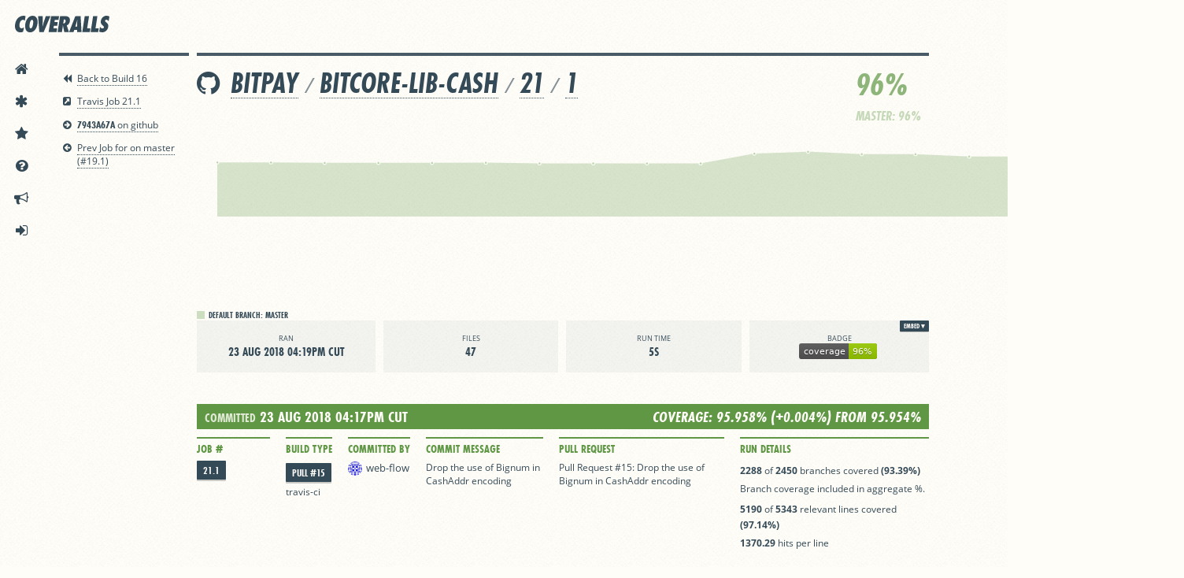

--- FILE ---
content_type: image/svg+xml
request_url: https://coveralls.io/repos/github/bitpay/bitcore-lib-cash/badge.svg
body_size: 724
content:
<svg xmlns="http://www.w3.org/2000/svg" width="99" height="20"><linearGradient id="a" x2="0" y2="100%"><stop offset="0" stop-color="#bbb" stop-opacity=".1"/><stop offset="1" stop-opacity=".1"/></linearGradient><rect rx="3" width="99" height="20" fill="#555"/><rect rx="3" x="63" width="36" height="20" fill="#97CA00"/><path fill="#97CA00" d="M63 0h4v20h-4z"/><rect rx="3" width="99" height="20" fill="url(#a)"/><g fill="#fff" text-anchor="middle" font-family="DejaVu Sans,Verdana,Geneva,sans-serif" font-size="11"><text x="32.5" y="15" fill="#010101" fill-opacity=".3">coverage</text><text x="32.5" y="14">coverage</text><text x="80" y="15" fill="#010101" fill-opacity=".3">96%</text><text x="80" y="14">96%</text></g></svg>